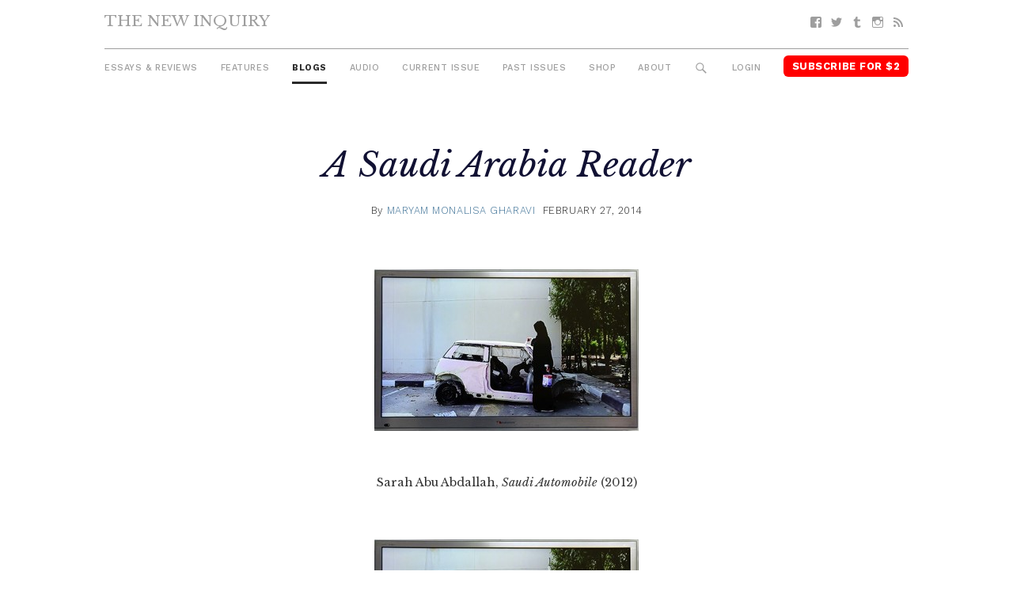

--- FILE ---
content_type: text/html; charset=UTF-8
request_url: https://thenewinquiry.com/blog/a-saudi-arabia-reader/
body_size: 11759
content:
<!DOCTYPE html>
<html lang="en-US">

<head>
<meta charset="UTF-8">
<meta name="viewport" content="width=device-width, initial-scale=1">
<link rel="profile" href="https://gmpg.org/xfn/11">
<link rel="pingback" href="https://thenewinquiry.com/wp/xmlrpc.php">

<title>A Saudi Arabia Reader &#8211; The New Inquiry</title>
<meta name='robots' content='max-image-preview:large' />
<link rel='dns-prefetch' href='//fonts.googleapis.com' />
<link rel='dns-prefetch' href='//s.w.org' />
<link rel="alternate" type="application/rss+xml" title="The New Inquiry &raquo; Feed" href="https://thenewinquiry.com/feed/" />
<link rel="alternate" type="application/rss+xml" title="The New Inquiry &raquo; Comments Feed" href="https://thenewinquiry.com/comments/feed/" />
		<script type="text/javascript">
			window._wpemojiSettings = {"baseUrl":"https:\/\/s.w.org\/images\/core\/emoji\/13.0.1\/72x72\/","ext":".png","svgUrl":"https:\/\/s.w.org\/images\/core\/emoji\/13.0.1\/svg\/","svgExt":".svg","source":{"concatemoji":"https:\/\/thenewinquiry.com\/wp\/wp-includes\/js\/wp-emoji-release.min.js?ver=5.7.1"}};
			!function(e,a,t){var n,r,o,i=a.createElement("canvas"),p=i.getContext&&i.getContext("2d");function s(e,t){var a=String.fromCharCode;p.clearRect(0,0,i.width,i.height),p.fillText(a.apply(this,e),0,0);e=i.toDataURL();return p.clearRect(0,0,i.width,i.height),p.fillText(a.apply(this,t),0,0),e===i.toDataURL()}function c(e){var t=a.createElement("script");t.src=e,t.defer=t.type="text/javascript",a.getElementsByTagName("head")[0].appendChild(t)}for(o=Array("flag","emoji"),t.supports={everything:!0,everythingExceptFlag:!0},r=0;r<o.length;r++)t.supports[o[r]]=function(e){if(!p||!p.fillText)return!1;switch(p.textBaseline="top",p.font="600 32px Arial",e){case"flag":return s([127987,65039,8205,9895,65039],[127987,65039,8203,9895,65039])?!1:!s([55356,56826,55356,56819],[55356,56826,8203,55356,56819])&&!s([55356,57332,56128,56423,56128,56418,56128,56421,56128,56430,56128,56423,56128,56447],[55356,57332,8203,56128,56423,8203,56128,56418,8203,56128,56421,8203,56128,56430,8203,56128,56423,8203,56128,56447]);case"emoji":return!s([55357,56424,8205,55356,57212],[55357,56424,8203,55356,57212])}return!1}(o[r]),t.supports.everything=t.supports.everything&&t.supports[o[r]],"flag"!==o[r]&&(t.supports.everythingExceptFlag=t.supports.everythingExceptFlag&&t.supports[o[r]]);t.supports.everythingExceptFlag=t.supports.everythingExceptFlag&&!t.supports.flag,t.DOMReady=!1,t.readyCallback=function(){t.DOMReady=!0},t.supports.everything||(n=function(){t.readyCallback()},a.addEventListener?(a.addEventListener("DOMContentLoaded",n,!1),e.addEventListener("load",n,!1)):(e.attachEvent("onload",n),a.attachEvent("onreadystatechange",function(){"complete"===a.readyState&&t.readyCallback()})),(n=t.source||{}).concatemoji?c(n.concatemoji):n.wpemoji&&n.twemoji&&(c(n.twemoji),c(n.wpemoji)))}(window,document,window._wpemojiSettings);
		</script>
		<style type="text/css">
img.wp-smiley,
img.emoji {
	display: inline !important;
	border: none !important;
	box-shadow: none !important;
	height: 1em !important;
	width: 1em !important;
	margin: 0 .07em !important;
	vertical-align: -0.1em !important;
	background: none !important;
	padding: 0 !important;
}
</style>
	<link rel='stylesheet' id='gridbox-custom-fonts-css'  href='https://thenewinquiry.com/app/themes/gridbox/assets/css/custom-fonts.css?ver=20180413' type='text/css' media='all' />
<link rel='stylesheet' id='wp-block-library-css'  href='https://thenewinquiry.com/wp/wp-includes/css/dist/block-library/style.min.css?ver=5.7.1' type='text/css' media='all' />
<link rel='stylesheet' id='tni-core-css'  href='https://thenewinquiry.com/app/plugins/tni-core-functionality/assets/css/public.css' type='text/css' media='all' />
<link rel='stylesheet' id='gridbox-stylesheet-css'  href='https://thenewinquiry.com/app/themes/tni/style.css?ver=0.8.9' type='text/css' media='all' />
<style id='gridbox-stylesheet-inline-css' type='text/css'>
.site-description { position: absolute; clip: rect(1px, 1px, 1px, 1px); width: 1px; height: 1px; overflow: hidden; }
</style>
<link rel='stylesheet' id='genericons-css'  href='https://thenewinquiry.com/app/plugins/jetpack/_inc/genericons/genericons/genericons.css?ver=3.1' type='text/css' media='all' />
<link rel='stylesheet' id='gridbox-style-css'  href='https://thenewinquiry.com/app/themes/gridbox/style.css' type='text/css' media='all' />
<link rel='stylesheet' id='tni-style-css'  href='https://thenewinquiry.com/app/themes/tni/css/style.min.css' type='text/css' media='all' />
<link rel='stylesheet' id='google-fonts-css'  href='https://fonts.googleapis.com/css?family=Work+Sans%3A300%2C500%2C700%2C900%7CLibre+Baskerville%3A400%2C400i%2C700&#038;ver=5.7.1' type='text/css' media='all' />
<script type='text/javascript' src='https://thenewinquiry.com/wp/wp-includes/js/jquery/jquery.min.js?ver=3.5.1' id='jquery-core-js'></script>
<script type='text/javascript' src='https://thenewinquiry.com/wp/wp-includes/js/jquery/jquery-migrate.min.js?ver=3.3.2' id='jquery-migrate-js'></script>
<script type='text/javascript' id='pys-public-js-extra'>
/* <![CDATA[ */
var pys_fb_pixel_options = {"woo":{"addtocart_enabled":false,"product_data":""},"gdpr":{"disable":false,"ajax_enabled":true,"enable_before_consent":"","ginger_enabled":false,"cookiebot_enabled":false},"ajax_url":"https:\/\/thenewinquiry.com\/wp\/wp-admin\/admin-ajax.php"};
var pys_events = [{"type":"init","name":"1292354514219229","params":[]},{"type":"track","name":"PageView","params":{"domain":"thenewinquiry.com"},"delay":0},{"type":"trackCustom","name":"GeneralEvent","params":{"post_type":"blogs","content_name":"A Saudi Arabia Reader","post_id":50883,"domain":"thenewinquiry.com"},"delay":0}];
/* ]]> */
</script>
<script type='text/javascript' src='https://thenewinquiry.com/app/plugins/pixelyoursite/js/public.js?ver=5.3.4' id='pys-public-js'></script>
<!--[if lt IE 9]>
<script type='text/javascript' src='https://thenewinquiry.com/app/themes/gridbox/assets/js/html5shiv.min.js?ver=3.7.3' id='html5shiv-js'></script>
<![endif]-->
<script type='text/javascript' src='https://thenewinquiry.com/app/themes/gridbox/assets/js/sticky-header.js?ver=20170127' id='gridbox-jquery-sticky-header-js'></script>
<link rel="https://api.w.org/" href="https://thenewinquiry.com/wp-json/" /><link rel="alternate" type="application/json" href="https://thenewinquiry.com/wp-json/wp/v2/blogs/50883" /><link rel="EditURI" type="application/rsd+xml" title="RSD" href="https://thenewinquiry.com/wp/xmlrpc.php?rsd" />
<link rel="wlwmanifest" type="application/wlwmanifest+xml" href="https://thenewinquiry.com/wp/wp-includes/wlwmanifest.xml" /> 
<meta name="generator" content="WordPress 5.7.1" />
<link rel="canonical" href="https://thenewinquiry.com/blog/a-saudi-arabia-reader/" />
<link rel='shortlink' href='https://thenewinquiry.com/?p=50883' />
<link rel="alternate" type="application/json+oembed" href="https://thenewinquiry.com/wp-json/oembed/1.0/embed?url=https%3A%2F%2Fthenewinquiry.com%2Fblog%2Fa-saudi-arabia-reader%2F" />
<link rel="alternate" type="text/xml+oembed" href="https://thenewinquiry.com/wp-json/oembed/1.0/embed?url=https%3A%2F%2Fthenewinquiry.com%2Fblog%2Fa-saudi-arabia-reader%2F&#038;format=xml" />

		<!-- Facebook Pixel code is added on this page by PixelYourSite FREE v5.3.4 plugin. You can test it with Pixel Helper Chrome Extension. -->

		
<!-- Jetpack Open Graph Tags -->
<meta property="og:type" content="article" />
<meta property="og:title" content="A Saudi Arabia Reader" />
<meta property="og:url" content="https://thenewinquiry.com/blog/a-saudi-arabia-reader/" />
<meta property="og:description" content="American imperialism occupied the heart of the Arabian Peninsula, exploited our soil, set up the Dhahran Air Base where atomic bombs are stored" />
<meta property="article:published_time" content="2014-02-28T02:00:52+00:00" />
<meta property="article:modified_time" content="2017-06-08T20:08:13+00:00" />
<meta property="og:site_name" content="The New Inquiry" />
<meta property="og:image" content="https://thenewinquiry.com/app/uploads/2014/02/auto.jpg" />
<meta property="og:image:width" content="335" />
<meta property="og:image:height" content="205" />
<meta property="og:locale" content="en_US" />
<meta name="twitter:card" content="summary" />
<link rel="icon" href="https://thenewinquiry.com/app/uploads/2017/04/cropped-head-32x32.png" sizes="32x32" />
<link rel="icon" href="https://thenewinquiry.com/app/uploads/2017/04/cropped-head-192x192.png" sizes="192x192" />
<link rel="apple-touch-icon" href="https://thenewinquiry.com/app/uploads/2017/04/cropped-head-180x180.png" />
<meta name="msapplication-TileImage" content="https://thenewinquiry.com/app/uploads/2017/04/cropped-head-270x270.png" />

<!-- BEGIN GADWP v4.9.6.2 Universal Tracking - https://deconf.com/google-analytics-dashboard-wordpress/ -->
<script type="text/javascript">
(function($){
    $(window).load(function() {
                        
            //Track Hashmarks
            $('a').filter(function() {
                if (this.href.indexOf('thenewinquiry.com') != -1 || this.href.indexOf('://') == -1) return this.hash;
            }).click(function(e) {
                ga('send','event', 'hashmark', 'click', this.href);
            });

        });
})(jQuery);
</script>
<script>
  (function(i,s,o,g,r,a,m){i['GoogleAnalyticsObject']=r;i[r]=i[r]||function(){
  (i[r].q=i[r].q||[]).push(arguments)},i[r].l=1*new Date();a=s.createElement(o),
  m=s.getElementsByTagName(o)[0];a.async=1;a.src=g;m.parentNode.insertBefore(a,m)
  })(window,document,'script','https://www.google-analytics.com/analytics.js','ga');
  ga('create', 'UA-27506973-1', 'auto', {'allowLinker' : true});
  ga('require', 'linker');
  ga('linker:autoLink', ['members.thenewinquiry.com'] );
  ga('require', 'displayfeatures');
  ga('send', 'pageview');
</script>

<!-- END GADWP Universal Tracking -->

</head>

<body class="blogs-template-default single single-blogs postid-50883 wp-embed-responsive post-layout-four-columns post-layout-columns no-sidebar">

	<div id="page" class="hfeed site">

		<a class="skip-link screen-reader-text" href="#content">Skip to content</a>

		<div id="header-top" class="header-bar-wrap"></div>

		<header id="masthead" class="site-header clearfix" role="banner">

			<div class="header-main container clearfix">

				<button id="main-navigation-toggle" class="main-navigation-toggle"><span class="screen-reader-text">Menu</span></button>

				<div id="logo" class="site-branding clearfix">

										
			<p class="site-title"><a href="https://thenewinquiry.com/" rel="home">The New Inquiry</a></p>

							
			<p class="site-description">modern scholarship</p>

		
				</div><!-- .site-branding -->

				
				<nav id="social-navigation" class="social-navigation navigation clearfix" role="navigation">
					<div id="menu-social" class="menu"><ul id="menu-social-items" class="menu-items"><li id="menu-item-75283" class="menu-item menu-item-type-custom menu-item-object-custom menu-item-75283 facebook"><a href="https://www.facebook.com/TheNewInquiry"><span class="screen-reader-text">Facebook</span></a></li>
<li id="menu-item-75284" class="menu-item menu-item-type-custom menu-item-object-custom menu-item-75284 twitter"><a href="https://twitter.com/newinquiry/"><span class="screen-reader-text">Twitter</span></a></li>
<li id="menu-item-75285" class="menu-item menu-item-type-custom menu-item-object-custom menu-item-75285 tumblr"><a href="https://thenewinquiry.tumblr.com/"><span class="screen-reader-text">Tumblr</span></a></li>
<li id="menu-item-75314" class="menu-item menu-item-type-custom menu-item-object-custom menu-item-75314 instagram"><a href="https://www.instagram.com/newinquiry/"><span class="screen-reader-text">Instagram</span></a></li>
<li id="menu-item-75286" class="menu-item menu-item-type-custom menu-item-object-custom menu-item-75286 feed-2"><a href="/rss"><span class="screen-reader-text">RSS</span></a></li>
</ul></div>				</nav><!-- #social-navigation -->

				<nav id="mobile-navigation" class="mobile-navigation navigation clearfix" role="navigation">
				 <div id="menu-mobile" class="menu"><ul id="menu-mobile-items" class="menu-items"><li id="menu-item-75317" class="highlight subscribe menu-item menu-item-type-custom menu-item-object-custom menu-item-75317 subscribe"><a href="https://members.thenewinquiry.com">Subscribe</a></li>
</ul></div>				</nav><!-- #mobile-navigation -->

				<nav id="main-navigation" class="primary-navigation navigation clearfix" role="navigation">
					<ul id="menu-main-menu" class="main-navigation-menu"><li id="menu-item-75276" class="menu-item menu-item-type-taxonomy menu-item-object-category menu-item-75276 essays-reviews"><a href="https://thenewinquiry.com/category/essays-reviews/">Essays &amp; Reviews</a></li>
<li id="menu-item-75290" class="menu-item menu-item-type-taxonomy menu-item-object-category menu-item-75290 75290"><a href="https://thenewinquiry.com/category/features/">Features</a></li>
<li id="menu-item-75280" class="menu-item menu-item-type-post_type_archive menu-item-object-blogs current-menu-item menu-item-75280 blogs"><a href="https://thenewinquiry.com/blog/" aria-current="page">Blogs</a></li>
<li id="menu-item-80278" class="menu-item menu-item-type-custom menu-item-object-custom menu-item-80278 audio"><a href="https://thenewinquiry.com/tag/audio/">Audio</a></li>
<li id="menu-item-78905" class="menu-item menu-item-type-custom menu-item-object-custom menu-item-78905 current-issue-2"><a href="https://thenewinquiry.com/magazine/assets/">Current Issue</a></li>
<li id="menu-item-75279" class="menu-item menu-item-type-post_type_archive menu-item-object-magazines menu-item-75279 magazines"><a href="https://thenewinquiry.com/magazine/">Past Issues</a></li>
<li id="menu-item-79798" class="menu-item menu-item-type-custom menu-item-object-custom menu-item-79798 shop"><a href="https://the-new-inquiry-store.myshopify.com/">Shop</a></li>
<li id="menu-item-75316" class="menu-item menu-item-type-post_type menu-item-object-page menu-item-75316 75316"><a href="https://thenewinquiry.com/about/">About</a></li>
<li id="menu-item-75281" class="menu-search-icon menu-item menu-item-type-custom menu-item-object-custom menu-item-75281 search"><a href="#">Search</a></li>
<li id="menu-item-75292" class="js-login menu-item menu-item-type-custom menu-item-object-custom menu-item-75292 login"><a href="#">Login</a></li>
<li id="menu-item-75282" class="highlight subscribe menu-item menu-item-type-custom menu-item-object-custom menu-item-75282 subscribe-for-3"><a target="_blank" rel="noopener" href="https://members.thenewinquiry.com">Subscribe for $2</a></li>
</ul>				</nav><!-- #main-navigation -->

				<div class="top-search collapsed" aria-expanded="false">
					
<form role="search" method="get" class="search-form" action="https://thenewinquiry.com/">
	<label>
		<span class="screen-reader-text">Search for:</span>
		<input type="search" class="search-field"
			placeholder="Search &hellip;"
			value="" name="s"
			title="Search for:" />
	</label>
	<button type="submit" class="search-submit">
		<span class="genericon-search"></span>
		<span class="screen-reader-text">Search</span>
	</button>
</form>
				</div>

			</div><!-- .header-main -->

		</header><!-- #masthead -->

		
		
		
		<div id="content" class="site-content container clearfix">

	<section id="primary" class="content-single content-area">
		<main id="main" class="site-main" role="main">

		
			
			
<article id="post-50883" class="post-50883 blogs type-blogs status-publish has-post-thumbnail hentry blog-types-southsouth">
    <header class="entry-header">

        
                    <div class="entry-meta">
                <span class="meta-category"> </span>            </div>
        
        <h1 class="entry-title">A Saudi Arabia Reader</h1>
        
        
        <div class="entry-meta"><span class="meta-author"> <span class="author vcard">By <a href="https://thenewinquiry.com/author/maryam-monalisa-gharavi/" title="Posts by Maryam Monalisa Gharavi" class="author url fn" rel="author">Maryam Monalisa Gharavi</a></span></span><span class="meta-date"><a href="https://thenewinquiry.com/blog/a-saudi-arabia-reader/" title="9:00 pm" rel="bookmark"><time class="entry-date published updated" datetime="2014-02-27T21:00:52-05:00">February 27, 2014</time></a></span></div>
        
        <figure class="single-post-thumbnail"><img width="335" height="205" src="https://thenewinquiry.com/app/uploads/2014/02/auto.jpg" class="attachment-full size-full wp-post-image" alt="" loading="lazy" /></figure>
        
    </header><!-- .entry-header -->

    <div class="entry-content clearfix">

        
                        
            
      <div class="margin-right">Sarah Abu Abdallah, <em>Saudi Automobile</em> (2012)</div>

      
<p style="text-align: center;"><a href="https://thenewinquiry.com/app/uploads/2014/02/auto.jpg"><img loading="lazy" class=" wp-image-50884 aligncenter" alt="auto" src="https://thenewinquiry.com/app/uploads/2014/02/auto.jpg" width="335" height="205" /></a></p>
<p style="text-align: center;"><em>"American imperialism occupied the heart of the Arabian Peninsula, exploited our soil, set up the Dhahran Air Base where atomic bombs are stored... American imperialism has turned King Saud into an American phonograph record publicizing anything that comes from the United States. It advertises the luxurious American Cadillac automobile. King Saud even gave a prize to a poet for his ode to a Cadillac... Oh Amir of music sing us a song, and drive us in the Cadillac slowly along."</em> —<a href="https://en.wikipedia.org/wiki/Voice_of_the_Arabs">Voice of the Arabs</a>, 13 November 1961†</p>
<p style="text-align: left;">
      <div class="margin-right">†Quoted in Robert Vitalis, <em>America's Kingdom</em>, p. 127.</div>

      </p>
<p><span style="font-size: 13px;">In 2013 I designed and taught a course on the history, literature, and visual culture of contemporary Saudi Arabia. We focused on the period following the discovery of oil until the current moment. The course</span>—particularly enriched by the cultural and linguistic access of a highly motivated Saudi student, who first approached me about organizing it—<span style="font-size: 13px;">covered a wide perimeter of primary and secondary sources including fiction, film/video, poetry, visual art, public speeches, historical documents, theoretical treatments, among others. The initial challenge of collating diverse sources—meanwhile, coming across no more than two lecturers who had taught a full course on the topic—provoked me to circulate the material I put together in the hopes that others might find it useful. </span></p>
<p><span style="font-size: 13px;">Some caveats: Much of the following was consulted offline, but where online availability exists, I link to it here. All the Arabic novels were read in the original language, but at least three are forthcoming in English translation in 2014. While the course was conceived as unapologetically multidisciplinary, in the limited time given it could not cover every conceivable positioning. Thus, the transregional relationships I wanted my students to investigate (particularly the Kingdom's historical and geographical bearings with respect to Syria, Israel, Iran, Jordan, and the Gulf states) would be on a wish list for the future.</span></p>
<p>The themes we examined fell under three units, which I'm collapsing into a quick-view list below.</p>
<p>The <strong>first unit</strong> focused on the political economies of Saudi Arabia and the United States, particularly in relation to the Arabian American Oil Company (Aramco). As the largest American private investment abroad, the company serves as a lens into claims of American neo-imperialism and Saudi Arabia's growth into a major political agent following the discovery of oil.</p>
<ul>
<li>Robert Vitalis, <em>America’s Kingom: Mythmaking on the Saudi Oil Frontier</em> (Stanford University Press, 2006)</li>
<li>Toby Craig Jones, <em>Desert Kingdom: How Oil and Water Forged Modern Saudi Arabia</em> (Harvard University Press, 2010)</li>
<li>Abdul Rahman Munif, <em>Cities of Salt</em> (Trans. Peter Theroux, Vintage, 1989)</li>
<li><a href="saudiaramcoworld.com/index/BackIssues2010.aspx"><em>Saudi Aramco World</em></a> magazine back issues</li>
<li>Scott Anderson, <em>Lawrence in Arabia: War, Deceit, Imperial Folly and the Making of the Modern Middle East</em> (Doubleday, 2013)</li>
<li>“<a href="file://localhost/Histories-of-Oil-and-Urban-Modernity-in-the-Middle-East">Histories of Oil and Urban Modernity in the Middle East</a>,” special issue, Comparative Studies of South Asia, Africa and the Middle East (“88 pages essential reading about urban history in the Gulf” —<a href="http://portal9journal.org/blogdetails.aspx?id=16"><em>Portal 9</em></a>)</li>
<li>Craig Unger<em>, House of Bush, House of Saud: The Secret Relationship Between the World's Two Most Powerful Dynasties</em> (Scribner, 2004)</li>
<li>Steffen Hertog, <em>Princes, Brokers, and Bureaucrats: Oil and the State in Saudi Arabia</em> (Cornell University Press, 2011)</li>
</ul>
<p><span style="font-size: 13px;"><br />
In the </span><strong style="font-size: 13px;">second unit</strong><span style="font-size: 13px;">, the readings explored the roles of gender, religious practice, cultural heritage, and ideology. These themes exposed a tension between Saudi Arabia's twin global identity, as market-driven capitalist and U.S. ally, and its status as the leader of an Islamic </span><em style="font-size: 13px;">ummah</em><span style="font-size: 13px;"> and protector of the Holy Mosques. We sought to explore the evolution of Saudi religious ideologies and traditions along with—or perhaps, due to—changes in the Saudi-American relationship. </span></p>
<ul>
<li>Sarah Abu Abdallah, “<a href="https://www.youtube.com/watch?v=28AV6sVDY18">Saudi Automobile</a>” (2012) and “<a href="https://vimeo.com/71870638">The Salad Zone</a>” (2013), video/installation</li>
<li>Eman Al-Nafjan, <a href="http://saudiwoman.me/">Saudiwoman</a>, blog</li>
<li>Manal Al-Sharif, “Drive for Freedom,” speeches at <a href="http://www.oslofreedomforum.com/blog/2012/05/08/manal-al-sharif-the-drive-for-freedom/">Oslo Freedom Forum</a>/<a href="http://www.ted.com/talks/manal_al_sharif_a_saudi_woman_who_dared_to_drive.html">TED</a></li>
<li>Madawi Al-Rasheed, <em>A Most Masculine State: Gender, Politics and Religion in Saudi Arabia</em> (Cambridge University Press, 2013)</li>
<li>Raja’a Al-Sane’a, <em>Girls of Riyadh</em> (Trans. Marilyn Booth, Penguin, 2008)</li>
<li>Ahd Kamel, <em>Sanctity</em>, film</li>
<li>Haifa Mansour, <em>Wadjda</em>, film</li>
<li>Hamid Algar, <em>Wahabbism: A Critical Essay</em> (Islamic Publications International, 2002)</li>
<li>Yousef Al-Mohaimeed, <em>Al-Hamam La Yatiru Fi Buraydah</em> (<em>Where Pigeons Don't Fly</em>, trans. Robin Moger, <a href="http://issuu.com/bloomsburypublishing/docs/new_middle_east_fiction_2014">forthcoming</a>, Bloomsbury, 2014)</li>
<li>Engseng Ho, “<a href="http://files.wcfia.harvard.edu/1089__EH_empirediasporic.pdf">Empire through Diasporic Eyes: A View from the Other Boat</a>” (2004)</li>
<li>Hunna (television talk show): “<a href="https://www.youtube.com/watch%3Fv=vvPaysj0NYE">Women's Views - Religious Police in the Kingdom of Saudi Arabia</a>”</li>
<li>Radio interview, “<a href="https://www.youtube.com/watch%3Fv=VVS7Zk7mLIk">The Mufti of Saudi Arabia about Muhammad Al-Arifi's View of the Injustice of the Leader</a>”</li>
<li>Raja'a Alem, <em>Tawq al-Hamam</em> (<em>The Dove’s Necklace</em>, <a href="www.overlookpress.com/the-dove-s-necklace.html">forthcoming</a>, Overlook Press, 2014)</li>
<li>Abdulnasser Gharem, “<a href="http://abdulnassergharem.com/artwork/stamp-paintings/road-to-makkah/">Road to Makkah</a>,” ink, industrial paint, various materials (2011)</li>
<li>“I Sang Mecca” (<a href="http://www.adab.com/modules.php?name=Sh3er&amp;doWhat=shqas&amp;qid=65829">poem in Arabic</a>) (<a href="https://www.youtube.com/watch?v=WWp5hB2n1so">sung by Fairouz</a>)</li>
<li>Jerome Taylor, “<a href="http://www.independent.co.uk/news/world/middle-east/mecca-for-the-rich-islams-holiest-site-turning-into-vegas-2360114.html">Mecca for the rich: Islam's holiest site ‘turning into Vegas’</a>” (<em>The Independent</em>, 2011)</li>
</ul>
<p>&nbsp;<br />
The <strong>final unit</strong> examined aspects of identity, class, and national aspirations in the Kingdom. What does belonging to the Al Saud monarchy entail? How does labor—among both local and foreign workers—play a role in determining citizenship and social status? Above all this probing was meant to tackle what it means to become Saudi, especially in light of Aramco’s pivotal part in creating the modern Saudi state.</p>
<ul>
<li>Joseph Kostiner, <em>The Making of Saudi Arabia 1916-1936: From Chieftancy to Monarchical State</em> (Oxford University Press, 1993)</li>
<li>Robert Lacey, <em>Inside the Kingdom: Kings, Clerics, Modernists, Terrorists, and the Struggle for Saudi Arabia</em> (Viking, 2009)</li>
<li>Yaroslav Trofimov, <em>The Siege of Mecca: The 1979 Uprising at Islam’s Holiest Shrine</em> (Anchor, 2008)</li>
<li>Benyamin, <em>Goat Days</em> (Trans. from Malayalam by Joseph Koyippally, Penguin, 2012)</li>
<li>As’ad AbuKhalil, <em>The Battle for Saudi Arabia: Royalty, Fundamentalism, and Global Power</em> (Seven Stories Press, 2003)</li>
<li>Abdo Khal, <em>Tarmi Bi Sharar</em> (<em>Throwing Sparks</em>, trans. Maia Tabet and Michael K. Scott, <a href="http://issuu.com/bloomsburypublishing/docs/new_middle_east_fiction_2014">forthcoming</a>, Bloomsbury, 2014)</li>
<li>PBS Frontline, <a href="https://www.youtube.com/watch?v=4-1cHa03QSY"><em>The House of Saud</em></a>, documentary film</li>
<li>Madawi Al-Rasheed, <em>Contesting the Saudi State: Islamic Voices from a New Generation</em> (Cambridge University Press, 2006)</li>
<li><em>Million's Poet</em>, television competition, selected poetry recitals by <a href="https://www.youtube.com/watch?v=AdxqcX4mGpo">Hissa Hilal</a>, <a href="https://www.youtube.com/watch?v=jRS-Nj7ASHg">Aidah Al Jahani</a>, and <a href="https://www.youtube.com/watch?v=2F95kas2Lts">Ziyad bin Hajib bin Nuhait</a></li>
<li>Official Ministry of Education middle school textbooks for Ijtima’iat (social studies) and Tawhid (monotheism) curriculum</li>
<li><em>Tash Ma Tash</em>, television comedy show, selected episodes: “<a href="https://www.youtube.com/watch?v=a8AU3XkxzTk">Salon Al Hay’ya</a>” (Committee’s Saloon), “<a href="https://www.youtube.com/watch?v=KfxE-USZ63U">Budoon Mahram</a>” (No Guardian), and “<a href="https://www.youtube.com/watch?v=BDJ99YtmPOY">September 11</a>” 1992-</li>
<li><a href="https://www.youtube.com/watch?v=WtU0RzvZMZk"><em>Wajih Al-Sahafa</em></a> interview with Tash Ma Tash creators Nasser Al-Qasabi and Abdullah Al-Sadhan</li>
<li>Pascal Menoret, “<a href="https://www.academia.edu/3634045/Rebels_without_a_Cause_A_Politics_of_Deviance_in_Saudi_Arabia">Rebels Without a Cause? A Politics of Deviance in Saudi Arabia</a>” (in <em>Being Young and Muslim: New Cultural Politics in the Global South and North</em>, Oxford University Press, 2010).</li>
</ul>
<p class="MsoNormal" style="margin-right: -49.6pt; mso-pagination: none; tab-stops: 35.45pt 70.85pt 106.3pt 141.75pt 177.15pt 212.6pt 248.05pt 283.45pt 318.9pt 354.35pt 389.75pt 425.2pt 456.6pt; mso-layout-grid-align: none; text-autospace: none;"><b><!--[endif]--></b></p>

            
        
    </div><!-- .entry-content -->

    <footer class="entry-footer">
                                    <div class="content-footer-widget">
                    <div id="text-2" class="widget-odd widget-last widget-first widget-1 article-widget">			<div class="textwidget"><div class="single-subscribe-widget">
<figure>
    <img src="https://thenewinquiry.com/app/uploads/2022/07/COVER-76-3.jpg">
    <img src="/app/themes/tni/images/starburst.png" class="starburst">
</figure>
<form action="https://members.thenewinquiry.com/subscribe" method="POST"> 
    <h1>Subscribe <span>$2 per month</span></h1>
    <label for="email">Enter Your Email</label>
    <input type="email" name="email" placeholder="Email" />
     <input type="submit" value="Continue" />
</form>
</div></div>
		</div>                </div><!-- .footer-widget -->
                    
    </footer><!-- .entry-footer -->
</article>

			
			
<div id="comments" class="comments-area">

	
	
	
	
</div><!-- #comments -->

		
		</main><!-- #main -->
	</section><!-- #primary -->

	

	</div><!-- #content -->

	
	<div id="footer" class="footer-wrap">

		<footer id="colophon" class="site-footer container clearfix" role="contentinfo">

            <div class="footer-content">
                                    <div id="footer-text" class="site-info">
                        <div id="text-7" class="widget-odd widget-last widget-first widget-1 copyright">			<div class="textwidget"></div>
		</div>                    </div><!-- .site-info -->
                
                <div class="footer-menus">
    
                    <ul id="menu-footer-menu" class="footer-menu"><li id="menu-item-75306" class="menu-item menu-item-type-post_type menu-item-object-page menu-item-75306 75306"><a href="https://thenewinquiry.com/contact-us/">Contact</a></li>
<li id="menu-item-75318" class="menu-item menu-item-type-post_type menu-item-object-page menu-item-75318 submit"><a href="https://thenewinquiry.com/submit-to-tni/">Submit</a></li>
<li id="menu-item-75396" class="menu-item menu-item-type-post_type menu-item-object-page menu-item-75396 donate"><a href="https://thenewinquiry.com/?page_id=381">Donate</a></li>
<li id="menu-item-75305" class="menu-item menu-item-type-post_type menu-item-object-page menu-item-75305 75305"><a href="https://thenewinquiry.com/about/">About</a></li>
<li id="menu-item-75319" class="menu-item menu-item-type-custom menu-item-object-custom menu-item-75319 subscribe-2"><a href="https://members.thenewinquiry.com">Subscribe</a></li>
<li id="menu-item-84982" class="menu-item menu-item-type-post_type menu-item-object-page menu-item-84982 84982"><a href="https://thenewinquiry.com/manage-account/">Manage Subscription</a></li>
<li id="menu-item-75320" class="menu-item menu-item-type-taxonomy menu-item-object-category menu-item-75320 browse-the-archive"><a href="https://thenewinquiry.com/category/essays-reviews/">Browse the Archive</a></li>
<li id="menu-item-75321" class="menu-item menu-item-type-post_type menu-item-object-page menu-item-75321 75321"><a href="https://thenewinquiry.com/terms-of-use/">Terms Of Use</a></li>
</ul>
                    <nav id="social-navigation" class="social-navigation navigation clearfix" role="navigation">
                        <div id="menu-social" class="menu"><ul id="menu-social-items" class="menu-items"><li class="menu-item menu-item-type-custom menu-item-object-custom menu-item-75283 facebook"><a href="https://www.facebook.com/TheNewInquiry"><span class="screen-reader-text">Facebook</span></a></li>
<li class="menu-item menu-item-type-custom menu-item-object-custom menu-item-75284 twitter"><a href="https://twitter.com/newinquiry/"><span class="screen-reader-text">Twitter</span></a></li>
<li class="menu-item menu-item-type-custom menu-item-object-custom menu-item-75285 tumblr"><a href="https://thenewinquiry.tumblr.com/"><span class="screen-reader-text">Tumblr</span></a></li>
<li class="menu-item menu-item-type-custom menu-item-object-custom menu-item-75314 instagram"><a href="https://www.instagram.com/newinquiry/"><span class="screen-reader-text">Instagram</span></a></li>
<li class="menu-item menu-item-type-custom menu-item-object-custom menu-item-75286 feed-2"><a href="/rss"><span class="screen-reader-text">RSS</span></a></li>
</ul></div>                    </nav><!-- #social-navigation -->

                </div>

                                        <div id="mc4wp_form_widget-4" class="widget-odd widget-last widget-first widget-1 widget widget_mc4wp_form_widget"><h3 class="widget-title">Subscribe to Newsletter</h3><script>(function() {
	window.mc4wp = window.mc4wp || {
		listeners: [],
		forms: {
			on: function(evt, cb) {
				window.mc4wp.listeners.push(
					{
						event   : evt,
						callback: cb
					}
				);
			}
		}
	}
})();
</script><!-- Mailchimp for WordPress v4.7.6 - https://wordpress.org/plugins/mailchimp-for-wp/ --><form id="mc4wp-form-1" class="mc4wp-form mc4wp-form-75293" method="post" data-id="75293" data-name="" ><div class="mc4wp-form-fields"><label class="screen-reader-text">Email</label>
<input type="email" name="EMAIL" placeholder="Your Email" class="newsletter-email" required />
<input type="submit" value="Sign up" class="newsletter-button submit-button" /></div><label style="display: none !important;">Leave this field empty if you're human: <input type="text" name="_mc4wp_honeypot" value="" tabindex="-1" autocomplete="off" /></label><input type="hidden" name="_mc4wp_timestamp" value="1768791318" /><input type="hidden" name="_mc4wp_form_id" value="75293" /><input type="hidden" name="_mc4wp_form_element_id" value="mc4wp-form-1" /><div class="mc4wp-response"></div></form><!-- / Mailchimp for WordPress Plugin --></div><!-- .footer -->                            </div>

            <img class="footer-head" src="https://thenewinquiry.com/app/themes/tni/images/head.png" />

		</footer><!-- #colophon -->

	</div>

</div><!-- #page -->

<script>(function() {function maybePrefixUrlField() {
	if (this.value.trim() !== '' && this.value.indexOf('http') !== 0) {
		this.value = "http://" + this.value;
	}
}

var urlFields = document.querySelectorAll('.mc4wp-form input[type="url"]');
if (urlFields) {
	for (var j=0; j < urlFields.length; j++) {
		urlFields[j].addEventListener('blur', maybePrefixUrlField);
	}
}
})();</script><noscript><img height='1' width='1' style='display: none;' src='https://www.facebook.com/tr?id=1292354514219229&ev=PageView&noscript=1&cd[domain]=thenewinquiry.com' alt='facebook_pixel'></noscript><noscript><img height='1' width='1' style='display: none;' src='https://www.facebook.com/tr?id=1292354514219229&ev=GeneralEvent&noscript=1&cd[post_type]=blogs&cd[content_name]=A+Saudi+Arabia+Reader&cd[post_id]=50883&cd[domain]=thenewinquiry.com' alt='facebook_pixel'></noscript>
		<script type="text/javascript">
		/* <![CDATA[ */
		var pys_edd_ajax_events = [];
		/* ]]> */
		</script>

		<script type='text/javascript' id='tni-core-authentication-js-extra'>
/* <![CDATA[ */
var jsAuthorization = {"baseURL":"https:\/\/members.thenewinquiry.com","nonce":"76ee071263"};
/* ]]> */
</script>
<script type='text/javascript' src='https://thenewinquiry.com/app/plugins/tni-core-functionality/assets/js/auth.js?ver=l.3.3' id='tni-core-authentication-js'></script>
<script type='text/javascript' src='https://thenewinquiry.com/app/themes/tni/js/app.js' id='tni-scripts-js'></script>
<script type='text/javascript' src='https://thenewinquiry.com/wp/wp-includes/js/wp-embed.min.js?ver=5.7.1' id='wp-embed-js'></script>
<script type='text/javascript' src='https://thenewinquiry.com/app/plugins/mailchimp-for-wp/assets/js/forms.min.js?ver=4.7.6' id='mc4wp-forms-api-js'></script>

<script defer src="https://static.cloudflareinsights.com/beacon.min.js/vcd15cbe7772f49c399c6a5babf22c1241717689176015" integrity="sha512-ZpsOmlRQV6y907TI0dKBHq9Md29nnaEIPlkf84rnaERnq6zvWvPUqr2ft8M1aS28oN72PdrCzSjY4U6VaAw1EQ==" data-cf-beacon='{"version":"2024.11.0","token":"42cac59b9f0e4916b6e20d6074c889fd","r":1,"server_timing":{"name":{"cfCacheStatus":true,"cfEdge":true,"cfExtPri":true,"cfL4":true,"cfOrigin":true,"cfSpeedBrain":true},"location_startswith":null}}' crossorigin="anonymous"></script>
</body>
</html>
